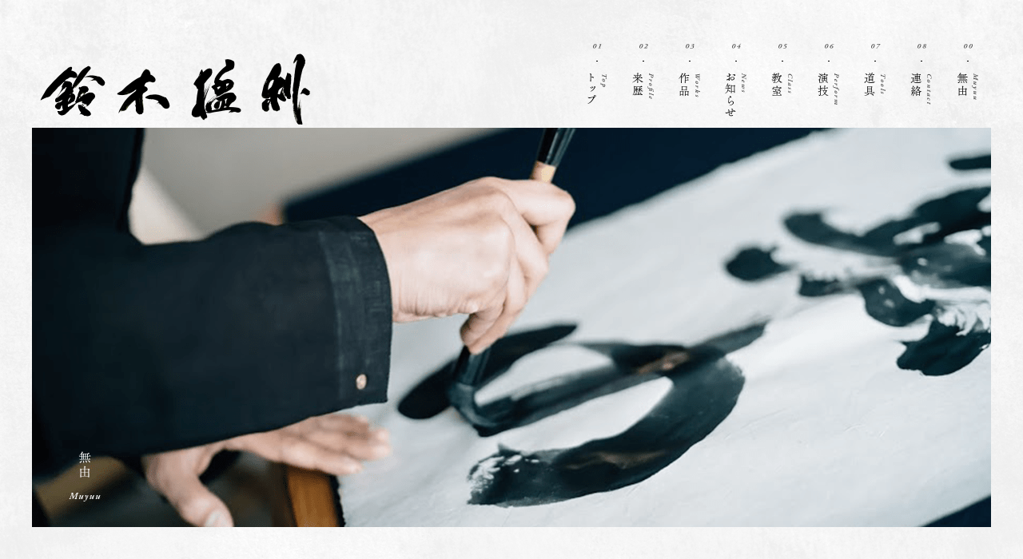

--- FILE ---
content_type: text/html; charset=UTF-8
request_url: https://www.mohri-s.com/muyuu/1062/
body_size: 18320
content:
<!DOCTYPE html>
<html lang="ja">
<head>
<!-- Global Site Tag (gtag.js) - Google Analytics -->
<script async src="https://www.googletagmanager.com/gtag/js?id=UA-25709543-1"></script>
<script>
  window.dataLayer = window.dataLayer || [];
  function gtag(){dataLayer.push(arguments)};
  gtag('js', new Date());

  gtag('config', 'UA-25709543-1');
</script>

<meta charset="UTF-8" />
<meta http-equiv="X-UA-Compatible" content="IE=edge" />
<meta name="viewport" content="width=device-width, initial-scale=1.0">
<meta name="description" content="書家・書道家 鈴木猛利 -Suzuki Mohri- の公式のサイト。東京 神楽坂でアトリエ兼稽古場「白日居」主宰。作品、書道教室、書道パフォーマンスなどのご紹介もしています。「心正則筆正（心正しければ、すなわち、筆正し）」を心得、書道活動。" />
<meta name="keywords" content="鈴木猛利,書家,書道家,書道,習字,書道パフォーマンス,書道教室,神楽坂,東京" />
<title>書家・書道｜鈴木猛利</title>

<!-- OpenGraph -->
<meta property="og:title" content="書家・書道｜鈴木猛利">
<meta property="og:description" content="書家・書道家 鈴木猛利 -Suzuki Mohri- の公式のサイト。東京 神楽坂でアトリエ兼稽古場「白日居」主宰。作品、書道教室、書道パフォーマンスなどのご紹介もしています。「心正則筆正（心正しければ、すなわち、筆正し）」を心得、書道活動。">
<meta property="og:site_name" content="書家・書道｜鈴木猛利">
<meta property="og:image" content="https://www.mohri-s.com/wp-content/themes/mohri_ver5/common/img/ogp.png">
<meta property="og:url" content="https://www.mohri-s.com">
<meta property="og:type" content="website">
<meta property="og:locale" content="ja_JP">

<meta name="format-detection" content="telephone=no">
<link rel="shortcut icon" href="https://www.mohri-s.com/wp-content/themes/mohri_ver5/favicon.ico">

<link rel='dns-prefetch' href='//s.w.org' />
<link rel='stylesheet' id='sytle.css-css'  href='https://www.mohri-s.com/wp-content/themes/mohri_ver5/common/css/style.css?202302&#038;ver=5.2.21' type='text/css' media='all' />
<script type='text/javascript' src='https://www.mohri-s.com/wp-content/themes/mohri_ver5/common/src/init.js?ver=1.0.0'></script>
<link rel='https://api.w.org/' href='https://www.mohri-s.com/wp-json/' />
<link rel='prev' title='無由 木版はがき『圓滿』の販売について' href='https://www.mohri-s.com/muyuu/624/' />
<link rel='next' title='無由書道教室　神楽坂青空フェスタにて' href='https://www.mohri-s.com/muyuu/1078/' />
<link rel="canonical" href="https://www.mohri-s.com/muyuu/1062/" />
<link rel='shortlink' href='https://www.mohri-s.com/?p=1062' />
<link rel="alternate" type="application/json+oembed" href="https://www.mohri-s.com/wp-json/oembed/1.0/embed?url=https%3A%2F%2Fwww.mohri-s.com%2Fmuyuu%2F1062%2F" />
<link rel="alternate" type="text/xml+oembed" href="https://www.mohri-s.com/wp-json/oembed/1.0/embed?url=https%3A%2F%2Fwww.mohri-s.com%2Fmuyuu%2F1062%2F&#038;format=xml" />
</head>

<body class="muyuu-template-default single single-muyuu postid-1062">

<!--preload-->
<div id="loader-bg">
    <div id="loader">

      <div class="square">
        <div class="square-part square-gray"></div>
        <div class="square-part square-red"></div>
        <div class="square-blend"></div>
      </div>

    </div>
</div>
<!--END./preload-->

<div id="all">
  <header id="header">
      <div class="header_inner">
        <div class="top-logo">
          <h1><a href="https://www.mohri-s.com/"><img src="https://www.mohri-s.com/wp-content/themes/mohri_ver5/common/img/daiji.png" alt="書家・書道｜鈴木猛利"></a></h1>
        </div>
        <nav id="gnv__hld">
          <ul class="clearfix">
            <li><a href="https://www.mohri-s.com/"><img src="https://www.mohri-s.com/wp-content/themes/mohri_ver5/common/img/gnv/01.png" alt="トップページ"></a></li>
            <li><a href="https://www.mohri-s.com/profile/"><img src="https://www.mohri-s.com/wp-content/themes/mohri_ver5/common/img/gnv/02.png" alt="来歴"></a></li>
            <li><a href="https://www.mohri-s.com/works/"><img src="https://www.mohri-s.com/wp-content/themes/mohri_ver5/common/img/gnv/03.png" alt="作品"></a></li>
            <li><a href="https://www.mohri-s.com/news/"><img src="https://www.mohri-s.com/wp-content/themes/mohri_ver5/common/img/gnv/04.png" alt="お知らせ"></a></li>
            <li><a href="https://www.mohri-s.com/class/"><img src="https://www.mohri-s.com/wp-content/themes/mohri_ver5/common/img/gnv/05.png" alt="教室"></a></li>
            <li><a href="https://www.mohri-s.com/performance/"><img src="https://www.mohri-s.com/wp-content/themes/mohri_ver5/common/img/gnv/06.png" alt="演技"></a></li>
            <li><a href="https://www.mohri-s.com/tools/"><img src="https://www.mohri-s.com/wp-content/themes/mohri_ver5/common/img/gnv/07.png" alt="道具"></a></li>
            <li><a href="https://www.mohri-s.com/contact/"><img src="https://www.mohri-s.com/wp-content/themes/mohri_ver5/common/img/gnv/08.png" alt="連絡"></a></li>
            <li><a href="https://www.mohri-s.com/muyuu/"><img src="https://www.mohri-s.com/wp-content/themes/mohri_ver5/common/img/gnv/00.png" alt="無由"></a></li>
          </ul>
        </nav>
      </div>
  </header>

  <!--sidenv-->
  <div class="button_container" id="toggle"> <span class="top"></span> <span class="middle"></span> <span class="bottom"></span> </div>
  <div class="overlay" id="overlay">
    <div class="alighn-middle">
      <nav class="overlay-menu">
        <ul class="clearfix">
          <li><a href="https://www.mohri-s.com/"><span>トップページ</span><small>TOP</small></a></li>
          <li><a href="https://www.mohri-s.com/profile/"><span>来歴</span><small>PROFILE</small></a></li>
          <li><a href="https://www.mohri-s.com/works/"><span>作品</span><small>WORKS</small></a></li>
          <li><a href="https://www.mohri-s.com/news/"><span>お知らせ</span><small>NEWS</small></a></li>
          <li><a href="https://www.mohri-s.com/class/"><span>教室</span><small>CLASS</small></a></li>
          <li><a href="https://www.mohri-s.com/performance/"><span>演技</span><small>PERFORMANCE</small></a></li>
          <li><a href="https://www.mohri-s.com/tools/"><span>道具</span><small>TOOL</small></a></li>
          <li><a href="https://www.mohri-s.com/muyuu/"><span>無由</span><small>MUYUU</small></a></li>
          <li><a href="https://www.mohri-s.com/contact/"><span>連絡</span><small>CONTACT</small></a></li>
        </ul>
      </nav>
      <aside id="side-nv-social">
        <ul class="clearfix">
          <li class="link-facebook"><a href="https://www.facebook.com/3frogs" target="_blank">Facebook</a></li>
          <li class="link-insta"><a href="https://www.instagram.com/suzukimohri_sillage/" target="_blank">Instagram</a></li>
        </ul>
      </aside>
    </div>
  </div>
  <!--/sidenv--><div class="hero-second hero-muyuu-single">
  <div class="page-maintitle"><strong><img src="https://www.mohri-s.com/wp-content/themes/mohri_ver5/img/muyuu/page-title.png" alt="書家・書道｜鈴木猛利 無由お知らせ"></strong>
</div>
</div><!--/ .hero-second -->

<article class="page PG-news">
  <div class="page-body">
<!--
===========================================================
Contnets
===========================================================
-->
<section id="news-body">
<div class="inner">
  <div class="row">

    <div class="col-main">
      <div class="article-head">
        <p class="category"><span></span></p>
        <span class="date">投稿日:<time>2023.02.17</time></span>
        <h2>【トルコへ送金】と【無由 木版はがき販売】</h2>
      </div>
      <div class="article-body">
        <p>【無由の活動ご報告】 トルコへ送金<br />
【無由 木版はがき】販売について</p>
<p><img src="https://www.mohri-s.com/wp-content/uploads/2023/02/A8C80F54-16C1-476C-8F61-07C17D1F7F90-1.jpg" alt="" width="850" height="1134" class="alignnone size-full wp-image-1070 sp-fit" srcset="https://www.mohri-s.com/wp-content/uploads/2023/02/A8C80F54-16C1-476C-8F61-07C17D1F7F90-1.jpg 850w, https://www.mohri-s.com/wp-content/uploads/2023/02/A8C80F54-16C1-476C-8F61-07C17D1F7F90-1-720x961.jpg 720w, https://www.mohri-s.com/wp-content/uploads/2023/02/A8C80F54-16C1-476C-8F61-07C17D1F7F90-1-768x1025.jpg 768w" sizes="(max-width: 850px) 100vw, 850px" /></p>
<div class="mgblank">&nbsp;</div>
<p>Japonya&#8217;dan Türkiye&#8217;deki herkesi düşünüyorum.</p>
<div class="mgblank">&nbsp;</div>
<p>日本からトルコの皆様を想っています。</p>
<div class="mgblank">&nbsp;</div>
<p><img src="https://www.mohri-s.com/wp-content/uploads/2023/02/8A332459-010C-4F93-B4F0-38D957DDFDAB.jpg" alt="" width="1012" height="1012" class="alignnone size-full wp-image-1065 sp-fit" srcset="https://www.mohri-s.com/wp-content/uploads/2023/02/8A332459-010C-4F93-B4F0-38D957DDFDAB.jpg 1012w, https://www.mohri-s.com/wp-content/uploads/2023/02/8A332459-010C-4F93-B4F0-38D957DDFDAB-150x150.jpg 150w, https://www.mohri-s.com/wp-content/uploads/2023/02/8A332459-010C-4F93-B4F0-38D957DDFDAB-720x720.jpg 720w, https://www.mohri-s.com/wp-content/uploads/2023/02/8A332459-010C-4F93-B4F0-38D957DDFDAB-768x768.jpg 768w" sizes="(max-width: 1012px) 100vw, 1012px" /></p>
<p><img src="https://www.mohri-s.com/wp-content/uploads/2023/02/8831F52F-59E8-483D-AD10-98E0997C1D99.jpg" alt="" width="720" height="720" class="alignnone size-full wp-image-1066 sp-fit" srcset="https://www.mohri-s.com/wp-content/uploads/2023/02/8831F52F-59E8-483D-AD10-98E0997C1D99.jpg 720w, https://www.mohri-s.com/wp-content/uploads/2023/02/8831F52F-59E8-483D-AD10-98E0997C1D99-150x150.jpg 150w" sizes="(max-width: 720px) 100vw, 720px" /></p>
<div class="mgblank">&nbsp;</div>
<p>私、鈴木は、ご縁あって、<br />
2016年にトルコ・日本財団文化センター主催イベントに参加、<br />
2017年にトルコ（5都市）、<br />
土日基金文化センター（The Turkish-Japanese Foundation Culture Center）<br />
主催トルコ全国国際交流イベントに参加させていただきました。</p>
<p>国は美しく、トルコの方々も大らかなで優しい人たちばかりです。<br />
お茶の文化も盛んで、訪問先ではまずお茶。美味しいお茶とお菓子をたくさん用意してくださいました。</p>
<div class="mgblank">&nbsp;</div>
<p><img src="https://www.mohri-s.com/wp-content/uploads/2023/02/02D76B17-B2E3-4E48-97F8-6B2C75470E7C-1.jpg" alt="" width="850" height="1134" class="alignnone size-full wp-image-1071 sp-fit" srcset="https://www.mohri-s.com/wp-content/uploads/2023/02/02D76B17-B2E3-4E48-97F8-6B2C75470E7C-1.jpg 850w, https://www.mohri-s.com/wp-content/uploads/2023/02/02D76B17-B2E3-4E48-97F8-6B2C75470E7C-1-720x961.jpg 720w, https://www.mohri-s.com/wp-content/uploads/2023/02/02D76B17-B2E3-4E48-97F8-6B2C75470E7C-1-768x1025.jpg 768w" sizes="(max-width: 850px) 100vw, 850px" /></p>
<div class="mgblank">&nbsp;</div>
<p>地震による被害の大きさをテレビで拝見すると、心が痛みます。<br />
一人でも多くの人が助かりますように。<br />
一人でも多くの人に安らかな日常が戻りますように。</p>
<p>今まで、無由の活動にご賛同いただいた皆様から集まったお金を<br />
TURKISH EMBASSY 駐日トルコ大使館に送金いたしましたことをご報告いたします。</p>
<div class="mgblank">&nbsp;</div>
<p>【今までの無由で集まっていたお金】</p>
<p>■ 2021年9月、鈴木猛利書展<br />
「シヤージュの月」にて販売いたしました、<br />
無由 木版はがき『圓滿』<br />
36枚の売上33,120円が集まりました。<br />
<a href="https://www.mohri-s.com/muyuu/624/">https://www.mohri-s.com/muyuu/624/</a></p>
<p>■ 翠祥堂（すいしょうどう）さん<br />
https://suisyodo.weebly.com<br />
書道本の寄付をありがとうございました。<br />
白日居書道教室内で本を分け、<br />
無由募金10,404円、が集まりました。</p>
<p>■ 高等学校書道科教員の井上誠先生、<br />
書道具の寄附をありがとうございました。<br />
白日居書道教室内で書道具を分け、<br />
無由募金31,300円、が集まりました。</p>
<div class="mgblank">&nbsp;</div>
<p>2023年2月17日、合計74,824円を<br />
TURKISH EMBASSY 駐日トルコ大使館に<br />
皆様のお気持ちを代表して、送金いたしました。</p>
<div class="mgblank">&nbsp;</div>
<p><img src="https://www.mohri-s.com/wp-content/uploads/2023/02/56e7cbf9b63d5efc185cff11a098165b.png" alt="" width="898" height="1236" class="alignnone size-full wp-image-1063 sp-fit" srcset="https://www.mohri-s.com/wp-content/uploads/2023/02/56e7cbf9b63d5efc185cff11a098165b.png 898w, https://www.mohri-s.com/wp-content/uploads/2023/02/56e7cbf9b63d5efc185cff11a098165b-720x991.png 720w, https://www.mohri-s.com/wp-content/uploads/2023/02/56e7cbf9b63d5efc185cff11a098165b-768x1057.png 768w" sizes="(max-width: 898px) 100vw, 898px" /></p>
<div class="mgblank">&nbsp;</div>
<p>多くの方のあたたかいご賛同とご協力、<br />
本当にありがとうございます。</p>
<div class="mgblank">&nbsp;</div>
<p>■募金送金先<br />
TURKISH EMBASSY 駐日トルコ大使館<br />
<a href="http://www.embassyin.jp/turkey/">http://www.embassyin.jp/turkey/</a></p>
<p>&#8212;&#8212;&#8212;&#8212;&#8212;&#8212;&#8212;&#8212;&#8212;&#8212;&#8212;&#8212;&#8212;</p>
<div class="m-s">2023年2月6日<br />
トルコへ、さらなる送金のための<br />
【無由 木版はがき】販売いたします。</div>
<div class="mgblank">&nbsp;</div>
<p><img src="https://www.mohri-s.com/wp-content/uploads/2023/02/7FEE2B8B-4FF6-401F-94B4-84FF7B069376.jpg" alt="" width="1701" height="1701" class="alignnone size-full wp-image-1072 sp-fit" srcset="https://www.mohri-s.com/wp-content/uploads/2023/02/7FEE2B8B-4FF6-401F-94B4-84FF7B069376.jpg 1701w, https://www.mohri-s.com/wp-content/uploads/2023/02/7FEE2B8B-4FF6-401F-94B4-84FF7B069376-150x150.jpg 150w, https://www.mohri-s.com/wp-content/uploads/2023/02/7FEE2B8B-4FF6-401F-94B4-84FF7B069376-720x720.jpg 720w, https://www.mohri-s.com/wp-content/uploads/2023/02/7FEE2B8B-4FF6-401F-94B4-84FF7B069376-768x768.jpg 768w, https://www.mohri-s.com/wp-content/uploads/2023/02/7FEE2B8B-4FF6-401F-94B4-84FF7B069376-1200x1200.jpg 1200w" sizes="(max-width: 1701px) 100vw, 1701px" /></p>
<div class="mgblank">&nbsp;</div>
<p>【無由 木版はがき】販売ページ<br />
<a href="https://www.mohri-s.com/muyuu" rel="noopener noreferrer" target="_blank">https://www.mohri-s.com/muyuu</a></p>
<p>◉お申込締切、3月5日（日）<br />
はがきをご希望の方は、上記問い合わせフォームより必要事項をご入力し送信ください。<br />
送信いただいた後、メールアドレスに確認メールが自動送信されます。<br />
はがきを郵送いたしますので、同封の振込用紙または振込先にお振込をお願いいたします。</p>
<p>◉一枚 1,000円（送料込）<br />
複数枚ご購入可能です。</p>
<p>◉はがきのお届けは3月20日（月）頃となります。</p>
<p>◉はがきの文字と内容は、トルコの皆さんに寄り添ったものを、と考えています。<br />
「無由」の文字をご希望の場合は、備考欄に申し付けください。</p>
<p>集まったお金は、3月下旬に送金予定です。<br />
どうぞよろしくお願いいたします。</p>
<p>鈴木猛利</p>
<div class="mgblank">&nbsp;</div>
<p>お問い合わせは<br />
09091560384<br />
m-suzuki@keicoba.com<br />
鈴木猛利宛<br />
まで、お願いいたします。</p>
      </div>
    </div>
    <!-- /col-main -->

    <!-- left-nv -->
    <div class="col-side">
      <h3>直近の記事</h3>
      <aside>
        <ul>
          <li><a href="https://www.mohri-s.com/muyuu/1331/">「無由（むゆう）」の日本酒</a></li>
          <li><a href="https://www.mohri-s.com/muyuu/1078/">無由書道教室　神楽坂青空フェスタにて</a></li>
          <li><a href="https://www.mohri-s.com/muyuu/1062/">【トルコへ送金】と【無由 木版はがき販売】</a></li>
          <li><a href="https://www.mohri-s.com/muyuu/624/">無由 木版はがき『圓滿』の販売について</a></li>
          <li><a href="https://www.mohri-s.com/muyuu/511/">【無由の活動ご報告】 2020.09.25 熊本県へ送金</a></li>
        </ul>
      </aside>
    </div>
    <!-- /left-nv -->

  </div>

</div>
</section>
<!--
===========================================================
/Contnets
===========================================================
-->
    </div>
    <!--/ .page --> 
  </article>
  <!--/ .page-body -->

  <nav id="pagetop"> <a class="scroll" href="#all">頁上へ</a> </nav>
  <footer id="footer">
    <div class="inner">
      <div class="footer__logo"><img src="https://www.mohri-s.com/wp-content/themes/mohri_ver5/common/img/foot-daiji.png" alt="書家・書道｜鈴木猛利"></div>
      <div class="footer__address"><strong>白日居</strong>
        鈴木猛利事務局<br>
        [TEL] 090-9156-0384</div>
      <ul class="footer__icon clearfix">
        <li><a class="foot-icon-sendmail" href="mailto:info@sillage.jp">鈴木猛利事務局にメール</a></li>
        <li><a class="foot-icon-facebook" href="https://www.facebook.com/3frogs" target="_blank">鈴木猛利のフェイスブック</a></li>
        <li><a class="foot-icon-instagram" href="https://www.instagram.com/suzukimohri_sillage/" target="_blank">鈴木猛利のインスタグラム</a></li>
      </ul>
      <address>
      <p id="copyright">書家・書道｜鈴木猛利&nbsp;&copy; ALL RIGHTS RESERVED.</p>
      </address>
    </div>
  </footer>
</div>
<!--/ #all -->

<script type='text/javascript' src='https://www.mohri-s.com/wp-content/themes/mohri_ver5/common/src/asset.js?ver=1.0.0'></script>
<script type='text/javascript' src='https://www.mohri-s.com/wp-includes/js/wp-embed.min.js?ver=5.2.21'></script>
</body>
</html>

--- FILE ---
content_type: text/css
request_url: https://www.mohri-s.com/wp-content/themes/mohri_ver5/common/css/style.css?202302&ver=5.2.21
body_size: 54168
content:
html,body,div,span,object,iframe,h1,h2,h3,h4,h5,h6,p,blockquote,pre,abbr,address,cite,code,del,dfn,em,img,ins,kbd,q,samp,small,strong,sub,sup,var,b,i,dl,dt,dd,ol,ul,li,fieldset,form,label,legend,table,caption,tbody,tfoot,thead,tr,th,td,article,aside,canvas,details,figcaption,figure,footer,header,hgroup,menu,nav,section,summary,time,mark,audio,video{margin:0;padding:0;border:0;outline:0;vertical-align:baseline;background:rgba(0,0,0,0);font-style:normal}article,aside,details,figcaption,figure,footer,header,hgroup,menu,nav,section{display:block}blockquote,q{quotes:none}blockquote:before,blockquote:after,q:before,q:after{content:"";content:none}a{margin:0;padding:0;font-size:100%;vertical-align:baseline;background:rgba(0,0,0,0)}table{border-collapse:collapse;border-spacing:0;table-layout:fixed}input,select{vertical-align:middle}button,textarea,select{-webkit-appearance:none;-moz-appearance:none;appearance:none}html{height:auto;overflow-y:scroll;-webkit-text-size-adjust:100%;font-size:14px}img{vertical-align:middle;height:auto;width:auto}ul{list-style-position:outside;list-style-type:none}ol{list-style-position:inside}h1,h2,h3,h4,h5,h6,p{font-size:1rem;font-weight:300}*:active,*:focus{outline:none}*,*:before,*:after{box-sizing:border-box}.clearfix:after{display:block;clear:both;visibility:hidden;height:0;font-size:0;content:"."}.clearfix{min-height:1px;clear:both}* html .clearfix{height:1px}html{font-size:62.5%}body{font-family:"Martel","游明朝","Yu Mincho","YuMincho","ヒラギノ明朝 ProN W3","Hiragino Mincho ProN","HG明朝E","ＭＳ Ｐ明朝","ＭＳ 明朝",serif;font-style:normal;font-size:1rem;letter-spacing:.15em;line-height:1.8;text-align:left;color:#000;word-wrap:break-word;word-break:break-all;-webkit-text-size-adjust:100%;-webkit-font-smoothing:antialiased}@media screen and (max-width: 768px){body{font-size:13px;font-size:1.3rem}}.typo-en{font-family:"Dosis",cursive}.col-l{float:left}.col-r{float:right}@media screen and (max-width: 768px){.col-l,.col-r{float:none}}.inner{width:1024px;margin-right:auto;margin-left:auto}@media screen and (max-width: 768px){.inner{width:100%;padding-left:20px;padding-right:20px}}#all{visibility:hidden;position:relative;width:100%;overflow:hidden}#all .page .page-header{width:100%;overflow:hidden}@media screen and (max-width: 768px){#all .page .page-body{margin:34px 0 0 0}}.col-main{float:left;width:720px}@media screen and (max-width: 768px){.col-main{float:none;width:auto}}.col-side{float:right;width:220px}@media screen and (max-width: 768px){.col-side{float:none;width:auto;margin-top:30px;padding-top:30px;border-top:1px solid #000}}.row{*zoom:1}.row:after{content:"";display:table;clear:both}.row .col-2{width:428px}.row .col-2:nth-child(n+3){margin-top:40px}.row .col-w-2-1{width:488px;height:auto}.row .col-w-3-1{width:310px}.row .col-w-3-1.col-l{margin:0 0 0 47px}.row .col-w-3-1:first-child{margin:0}.row .col-w-4-1{width:238px;margin-left:24px}.row .col-w-4-1:nth-child(4n-3){margin-left:0}.row .col-w-4-1:nth-child(n+5){margin-top:30px}@media screen and (max-width: 768px){.row .col-2{width:auto;margin:24px 0 0 0}.row .col-2:first-child{margin:0 0 0 0}.row .col-2:nth-child(n+3){margin-top:24px}.row .col-2.col-l,.row .col-2 .row .col-2.col-r{float:none}.row .col-w-2-1{width:auto}.row .col-w-2-1.col-l,.row .col-w-2-1.col-r{float:none}.row .col-w-3-1{width:auto}.row .col-w-3-1.col-l{float:none;margin:24px 0 0 0}.row .col-w-3-1.col-l:first-child{margin:0 0 0 0}.row .col-w-4-1{width:48%;margin-left:4%}.row .col-w-4-1:nth-child(4n-3){margin-left:4%}.row .col-w-4-1:nth-child(2n-1){margin-left:0}.row .col-w-4-1:nth-child(n+5){margin-top:12px}.row .col-w-4-1:nth-child(n+3){margin-top:12px}.row .col-w-4-1.col-l{float:left}}html{height:100%;overflow-x:hidden}body{width:100%;min-width:1200px;position:relative;overflow-x:hidden;background:url(../img/bg-white.png)}@media screen and (max-width: 768px){body{min-width:0}}body *::-moz-selection{background:rgba(102,41,40,.8)}body *::selection{background:rgba(102,41,40,.8)}body *::-moz-selection{background:rgba(102,41,40,.8)}a{color:#000;text-decoration:none;transition:all,.5s}a:hover{color:#666}a img{transition:.2s;display:inline-block;-webkit-backface-visibility:hidden;backface-visibility:hidden;background-color:rgba(255,255,255,.001)}#loader-bg{display:none;position:fixed;width:100%;height:100%;top:0px;left:0px;background:#fff;z-index:10000}#loader{display:none;position:fixed;top:50%;left:50%;width:60px;height:60px;margin-top:-30px;margin-left:-30px;text-align:center;z-index:100001}.square{margin:0 auto;margin-top:50px;margin-bottom:50px;width:12px;height:12px;-webkit-transform:rotate(-45deg);transform:rotate(-45deg)}@-webkit-keyframes part-anim{0%{-webkit-transform:translate3d(-6px, -6px, 0);transform:translate3d(-6px, -6px, 0)}100%{-webkit-transform:translate3d(6px, 6px, 0);transform:translate3d(6px, 6px, 0)}}@keyframes part-anim{0%{-webkit-transform:translate3d(-6px, -6px, 0);transform:translate3d(-6px, -6px, 0)}100%{-webkit-transform:translate3d(6px, 6px, 0);transform:translate3d(6px, 6px, 0)}}.square-part{position:absolute;width:12px;height:12px;z-index:1;-webkit-animation:part-anim .8s cubic-bezier(0.445, 0.05, 0.55, 0.95) infinite alternate;animation:part-anim .8s cubic-bezier(0.445, 0.05, 0.55, 0.95) infinite alternate}.square-gray{background:#4d4d4d;right:0;bottom:0;animation-direction:alternate-reverse}.square-red{background:#ccc;left:0;top:0}@-webkit-keyframes blend-anim{0%{-webkit-transform:scale(0.01, 0.01) rotateY(0);transform:scale(0.01, 0.01) rotateY(0);-webkit-animation-timing-function:cubic-bezier(0.47, 0, 0.745, 0.715);animation-timing-function:cubic-bezier(0.47, 0, 0.745, 0.715)}50%{-webkit-transform:scale(1, 1) rotateY(0);transform:scale(1, 1) rotateY(0);-webkit-animation-timing-function:cubic-bezier(0.39, 0.575, 0.565, 1);animation-timing-function:cubic-bezier(0.39, 0.575, 0.565, 1)}100%{-webkit-transform:scale(0.01, 0.01) rotateY(0);transform:scale(0.01, 0.01) rotateY(0)}}@keyframes blend-anim{0%{-webkit-transform:scale(0.01, 0.01) rotateY(0);transform:scale(0.01, 0.01) rotateY(0);-webkit-animation-timing-function:cubic-bezier(0.47, 0, 0.745, 0.715);animation-timing-function:cubic-bezier(0.47, 0, 0.745, 0.715)}50%{-webkit-transform:scale(1, 1) rotateY(0);transform:scale(1, 1) rotateY(0);-webkit-animation-timing-function:cubic-bezier(0.39, 0.575, 0.565, 1);animation-timing-function:cubic-bezier(0.39, 0.575, 0.565, 1)}100%{-webkit-transform:scale(0.01, 0.01) rotateY(0);transform:scale(0.01, 0.01) rotateY(0)}}.square-blend{background:#000;position:absolute;top:0;left:0;bottom:0;right:0;z-index:2;-webkit-animation:blend-anim .8s ease-in infinite;animation:blend-anim .8s ease-in infinite}#header{position:fixed;top:0;left:0;width:100%;height:160px;z-index:101;background:url(../img/bg-white.png) repeat}#header .header_inner{width:1200px;height:160px;position:relative;left:50%;padding:0;margin-left:-600px}@media screen and (max-width: 768px){#header{position:static;height:44px}#header .header_inner{width:auto;height:30px;margin:0;position:static;left:0}#header .header_inner nav#gnv__hld{display:none}}.top-logo{position:absolute;bottom:4px;left:10px;width:340px;height:auto;z-index:102}@media screen and (max-width: 768px){.top-logo{display:none}}.top-logo img{width:100%;height:auto;transition:all,.5s}nav#gnv__hld{position:absolute;top:40px;right:0}nav#gnv__hld ul{width:522px;height:110px}nav#gnv__hld ul li{float:left;width:28px;margin:0 15px}nav#gnv__hld ul li a{display:inline-block;-webkit-transform:translateZ(0);transform:translateZ(0);box-shadow:0 0 1px rgba(0,0,0,0);-webkit-backface-visibility:hidden;backface-visibility:hidden;-webkit-font-smoothing:antialiased;-moz-osx-font-smoothing:grayscale;transition-property:-webkit-transform;transition-property:transform;transition-property:transform, -webkit-transform;transition-duration:.3s;transition-timing-function:ease-out}nav#gnv__hld ul li a:hover,nav#gnv__hld ul li a:focus,nav#gnv__hld ul li a:active{-webkit-transform:translateY(-8px);transform:translateY(-8px);opacity:.7}nav#gnv__hld ul li a img{width:28px;height:110px}.button_container,.overlay{display:none}@media screen and (max-width: 768px){.button_container,.overlay{display:block}.button_container{position:fixed;top:16px;right:12px;height:11px;width:24px;cursor:pointer;z-index:99999}.button_container.active .top{-webkit-transform:translate(0px, 5px) rotate(45deg);transform:translate(0px, 5px) rotate(45deg);background:#fff}.button_container.active .middle{opacity:0;background:#fff}.button_container.active .bottom{-webkit-transform:translate(0px, -5px) rotate(-45deg);transform:translate(0px, -5px) rotate(-45deg);background:#fff}.button_container span{background:#4d4d4d;border:none;height:1px;width:100%;position:absolute;top:0;left:0;transition:all,.35s ease;border-radius:1px;cursor:pointer}.button_container span:nth-of-type(2){top:5px}.button_container span:nth-of-type(3){top:10px}.overlay{position:fixed;background:rgba(0,0,0,.9);top:0;left:0;width:100%;height:0%;opacity:0;visibility:hidden;transition:opacity .35s,visibility .35s,height .35s;overflow:hidden;z-index:99998}.alighn-middle{width:80%;height:400px;margin:-200px auto auto;display:block;position:absolute;top:50%;left:0;right:0}.overlay.open{opacity:.9;visibility:visible;height:100%}.overlay.open .overlay-menu li{-webkit-animation:fadeInRight .5s ease forwards;animation:fadeInRight .5s ease forwards;float:left;width:50%;height:60px;text-align:center}@-webkit-keyframes fadeInRight{0%{opacity:0;left:20%}100%{opacity:1;left:0}}@keyframes fadeInRight{0%{opacity:0;left:20%}100%{opacity:1;left:0}}.overlay.open li:nth-of-type(1){-webkit-animation-delay:0.35s;animation-delay:0.35s}.overlay.open li:nth-of-type(2){-webkit-animation-delay:0.4s;animation-delay:0.4s}.overlay.open li:nth-of-type(3){-webkit-animation-delay:0.45s;animation-delay:0.45s}.overlay.open li:nth-of-type(4){-webkit-animation-delay:0.5s;animation-delay:0.5s}.overlay.open li:nth-of-type(5){-webkit-animation-delay:0.55s;animation-delay:0.55s}.overlay.open li:nth-of-type(6){-webkit-animation-delay:0.6s;animation-delay:0.6s}.overlay.open li:nth-of-type(7){-webkit-animation-delay:0.65s;animation-delay:0.65s}.overlay.open li:nth-of-type(8){-webkit-animation-delay:0.7s;animation-delay:0.7s}.overlay.open li:nth-of-type(9){-webkit-animation-delay:0.75s;animation-delay:0.75s}.overlay .overlay-menu>ul{list-style:none;padding:0;margin:0 auto;display:inline-block;position:relative;height:100%}.overlay .overlay-menu>ul>li{display:block;min-height:60px;position:relative;opacity:0;margin:10px auto}.overlay .overlay-menu>ul>li a{font-weight:700;font-size:15px;font-size:1.5rem;line-height:1;color:#fff;height:40px}.overlay .overlay-menu>ul>li a small{display:block;margin-top:8px;font-size:10px;font-size:1rem}#side-nv-social{margin:10px auto 0;width:100%;text-align:center}#side-nv-social ul li{margin:0 8px;display:inline-block;content:"";width:32px;height:32px;background-size:32px 32px;z-index:99997}#side-nv-social ul li a{text-indent:100%;white-space:nowrap;overflow:hidden;outline:none;font-size:0;display:block;width:32px;height:32px}#side-nv-social ul li.link-facebook{background-image:url(../img/icon/wave-facebook.svg)}#side-nv-social ul li.link-insta{background-image:url(../img/icon/wave-instagram.svg)}}#pagetop{margin:60px 0 0 0}#pagetop a{display:block;padding:48px 0 0 0;background:url("../img/icon/page-top.svg") no-repeat top center;background-size:40px 40px;margin:0 auto;text-align:center;font-size:12px;font-size:1.2rem;width:60px;line-height:1;letter-spacing:1px}@media screen and (max-width: 768px){#pagetop{margin:35px 0 0 0}#pagetop a{padding:32px 0 0 0;font-size:11px;font-size:1.1rem;letter-spacing:1px;background-size:24px 24px}}#footer{padding:60px 0;width:100%;background:url(../img/footer-bg.png) no-repeat center 10%;background-size:cover;margin:30px 0 0 0;text-align:center;color:#fff}#footer .footer__logo{margin-bottom:20px}#footer .footer__logo img{width:20%;height:auto}#footer .footer__address{font-size:12px;font-size:1.2rem;line-height:2}#footer .footer__address strong{font-weight:400;display:block;font-size:13px;font-size:1.3rem}#footer .footer__icon{width:135px;height:25px;margin:20px auto}#footer .footer__icon li{float:left;margin:0 10px;width:25px}#footer .footer__icon li a.foot-icon-sendmail{background:url(../img/icon/c-email.svg) no-repeat}#footer .footer__icon li a.foot-icon-facebook{background:url(../img/icon/c-facebook.svg) no-repeat}#footer .footer__icon li a.foot-icon-instagram{background:url(../img/icon/c-instagram.svg) no-repeat}#footer .footer__icon li a.foot-icon-sendmail,#footer .footer__icon li a.foot-icon-facebook,#footer .footer__icon li a.foot-icon-instagram{text-indent:100%;white-space:nowrap;overflow:hidden;outline:none;font-size:0;line-height:25px;background-size:25px 25px;display:block}#footer #copyright{font-size:11px;font-size:1.1rem;letter-spacing:1px;line-height:1}@media screen and (max-width: 768px){#footer{padding:25px 0;margin:16px 0 0 0}#footer #copyright{font-size:9px;font-size:.9rem}#footer .footer__logo{margin-bottom:10px}#footer .footer__logo img{width:50%;height:auto}}.btn{display:inline-block;padding:10px 30px;color:#000;border:1px solid #000;font-size:14px;font-size:1.4rem;font-weight:700;letter-spacing:1px;line-height:1;margin-top:20px}@media screen and (max-width: 768px){.btn{margin-top:12px;padding:4px 25px;font-size:11px;font-size:1.1rem}}a.btn{background:linear-gradient(left, rgba(0, 0, 0, 0) 50%, rgb(46, 204, 113) 50%);background-position:0 0;background-size:200% auto;transition:.3s}a.btn:hover{background-size:-100% 0;color:#fff}.btn__wide_1{background:#1e3232;display:block;width:100%;height:60px;margin:16px auto 0;padding:0;border:none;position:relative}.btn__wide_1 a{line-height:60px;display:block;text-align:center;font-size:16px;font-size:1.6rem;font-weight:700;color:#fff;text-shadow:0 1px #000}.btn__wide_1 a:after{content:" ";background:url(../img/icon/arrow-right.svg) no-repeat;position:absolute;width:16px;height:16px;display:inline-block;background-size:contain;top:50%;margin-top:-8px;right:20px}.btn__wide_1 a:hover{background:#4b5b5b}@media screen and (max-width: 768px){.btn__wide_1{height:40px;margin:16px auto 0}.btn__wide_1 a{line-height:40px;font-size:13px;font-size:1.3rem}.btn__wide_1 a:after{width:12px;height:12px;margin-top:-6px;right:14px}}.btn__class__hld ul{width:100%;height:60px;border-top:2px solid #000}.btn__class__hld ul li{background:#1e3232;float:left;display:block;width:50%;height:60px;margin:0;padding:0;border:none;position:relative}.btn__class__hld ul li:last-child{background:#344646}.btn__class__hld ul li a{line-height:60px;display:block;text-align:center;font-size:16px;font-size:1.6rem;font-weight:700;color:#fff;text-shadow:0 1px #000}.btn__class__hld ul li a:after{content:" ";background:url(../img/icon/arrow-right.svg) no-repeat;position:absolute;width:16px;height:16px;display:inline-block;background-size:contain;top:50%;margin-top:-8px;right:20px}.btn__class__hld ul li a:hover{background:#4b5b5b}.btn__class__hld ul li.btn_pdf a:after{background:url(../img/icon/pdf.svg) no-repeat}.btn__class__hld ul li:last-child a:hover{background:#616f6f}@media screen and (max-width: 768px){.btn__class__hld{margin-top:16px}.btn__class__hld ul{border-top:none;height:auto}.btn__class__hld ul li{float:none;width:100%;height:34px;margin-bottom:6px}.btn__class__hld ul li:last-child{margin-bottom:0}.btn__class__hld ul li a{line-height:34px;font-size:13px;font-size:1.3rem}}.Btn-ttl-under{width:1024px;height:26px;margin:20px auto;padding:0;border:none;position:relative;text-align:right}.Btn-ttl-under a{line-height:26px;display:inline-block;padding:0 30px 0 14px;text-align:center;font-size:11px;font-size:1.1rem;letter-spacing:1px;font-weight:400;color:#1e3232}.Btn-ttl-under a:after{content:" ";background:url(../img/icon/menu-lines.svg) no-repeat;position:absolute;width:10px;height:10px;display:inline-block;background-size:contain;top:50%;margin-top:-6px;right:12px}.Btn-ttl-under a:hover{background:#4b5b5b;color:#fff}@media screen and (max-width: 768px){.Btn-ttl-under{display:none}}.btn__muyuu{margin:16px auto 0;padding:0;border:none}.btn__muyuu a{background:#1e3232;display:inline-block;text-align:center;padding:4px 28px 4px 18px;font-size:12px;font-size:1.2rem;font-weight:400;color:#fff;text-shadow:0 1px #000;position:relative}.btn__muyuu a:after{content:"";display:block;position:absolute;top:50%;right:10px;background:url(../img/icon/arrow-right.svg) 50% 50% no-repeat;width:10px;height:10px;background-size:10px 10px;margin-top:-6px}.btn__muyuu a:hover{background:#4b5b5b}@media screen and (max-width: 768px){.btn__muyuu{margin:12px auto 0}.btn__muyuu a{padding:4px 28px 4px 18px;font-size:12px;font-size:1.2rem}.btn__muyuu a:after{right:8px;width:8px;height:8px;background-size:8px 8px;margin-top:-5px}}.btn__wide_muyuu{width:100%;margin-bottom:16px;border:none;position:relative}.btn__wide_muyuu a{display:block;background:#1e3232;padding:10px 0;text-align:center;font-size:13px;font-size:1.3rem;font-weight:700;color:#fff;text-shadow:0 1px #000}.btn__wide_muyuu a:after{content:"";background:url(../img/icon/arrow-right.svg) no-repeat;position:absolute;width:12px;height:12px;display:inline-block;background-size:contain;top:50%;margin-top:-6px;right:20px}.btn__wide_muyuu a:hover{background:#4b5b5b}@media screen and (max-width: 768px){.btn__wide_1{margin:16px auto 0}.btn__wide_1 a{line-height:40px;font-size:11px;font-size:1.1rem}.btn__wide_1 a:after{width:12px;height:12px;margin-top:-6px;right:14px}}.iframe-box{position:relative;padding-bottom:56.25%;padding-top:30px;height:0;overflow:hidden}.iframe-box iframe{position:absolute;top:0;left:0;width:100%;height:100%}.cal_wrapper{max-width:960px;margin:0% auto}.googlecal{position:relative;padding-bottom:100%;height:0}.googlecal iframe{position:absolute;top:0;left:0;width:100% !important;height:100% !important}@media only screen and (min-width: 768px){.cal_wrapper{margin:2.0833% auto}.googlecal{padding-bottom:75%}}.sp-fit{width:100%;height:auto}.sp-only{display:none}.pc-nobr{display:none}#hero-top{position:relative;width:100%;height:100%;padding:0 100px}#hero-top .db-table{display:table;width:100%;height:100%}#hero-top .db-table .db-table_inner{display:table-cell;vertical-align:middle}#hero-top .db-table .db-table_inner.inner_max{height:100%;padding:100px 0 20px 0}#hero-top .db-table .db-table_inner.inner_max .hero_vs{position:relative;margin:0 auto;width:100%;height:90%;text-align:center;background-image:url(../../img/index/hero.png);background-position:50% 55%;background-repeat:no-repeat;background-size:cover}.top-copy{position:absolute;bottom:40px;left:80px;text-align:left}.top-copy{width:100%;height:auto}.top-copy img{width:180px;height:240px}.top-credit{position:absolute;bottom:40px;right:60px}.top-credit p{font-size:11px;font-size:1.1rem;letter-spacing:2px;color:#fff}#top-greeting{margin-top:80px}#top-greeting .lead--box{background:#fff;padding:40px 60px 36px;margin-top:64px;text-align:center}#top-greeting .lead--box p{font-size:16px;font-size:1.6rem;line-height:2.4;letter-spacing:2px}#top-greeting .lead--box p rt{font-size:10px;font-size:1rem;color:#666}#top-greeting .lead--box:not(:first-child){margin-top:36px}#top-news,#top-blog{margin-top:80px}#top-news .col-w-4-1 a p,#top-blog .col-w-4-1 a p{font-size:13px;font-size:1.3rem;letter-spacing:.1em;margin-top:18px}#top-news .col-w-4-1 a p span,#top-blog .col-w-4-1 a p span{display:block;margin-bottom:8px}#top-news .col-w-4-1 a p span time,#top-blog .col-w-4-1 a p span time{font-size:11px;font-size:1.1rem;padding-top:4px;color:#4d4d4d;float:left}#top-news .col-w-4-1 a p span small,#top-blog .col-w-4-1 a p span small{font-size:10px;font-size:1rem;letter-spacing:1px;padding-top:4px;border-top:1px solid #ccc;float:right}#top-insta-online{margin-top:80px}#top-insta-online .inner{display:flex;flex-flow:row wrap}#top-insta{width:500px;background:url(../../img/index/bg_insta_2020.png) no-repeat top left;background-size:cover;height:324px;position:relative}#top-online{margin-left:24px;width:500px;background:url(../../img/index/bg_online_2020.png) no-repeat top left;background-size:cover;height:324px;position:relative}.Btn-insta{height:26px;width:120px;margin:0 0 0 -60px;padding:0;border:none;text-align:center;position:absolute;bottom:40px;left:50%}.Btn-insta a{line-height:26px;display:inline-block;padding:0 20px;text-align:center;font-size:12px;font-size:1.2rem;font-weight:400;color:#fff;background:rgba(255,255,255,.1);border:1px solid #fff;border-radius:6px}.Btn-insta a:hover{color:#fff;background:rgba(0,0,0,.5)}.hero-second{position:relative;width:1200px;height:500px;margin:160px auto 0;background-position:center top;background-size:cover;background-repeat:no-repeat}.hero-second.hero-profile{background:url(../../img/profile/hero.png)}.hero-second.hero-works{background:url(../../img/works/hero.png)}.hero-second.hero-works-detail{background:url(../../img/works/hero-detail.png)}.hero-second.hero-class{background:url(../../img/class/hero.png)}.hero-second.hero-performance{background:url(../../img/performance/hero.png)}.hero-second.hero-tools{background:url(../../img/tools/hero.png)}.hero-second.hero-contact{background:url(../../img/contact/hero.png)}.hero-second.hero-news{background:url(../../img/news/hero.png)}.hero-second.hero-404{background:url(../../img/404/hero.png)}.hero-second.hero-muyuu{background:url(../../img/muyuu/hero.png)}.hero-second.hero-muyuu-single{background:url(../../img/muyuu/hero-single.png)}.page-maintitle{position:absolute;left:20px;bottom:30px}.page-maintitle img{width:50%;height:50%}.credit{position:absolute;right:24px;bottom:12px;font-family:"Crimson Text",sans-serif;font-style:italic;font-size:10px;font-size:1rem;color:#fff}.PG-ttl-section{padding:0;font-size:28px;font-size:2.8rem;letter-spacing:5px;line-height:1;position:relative;text-align:center;font-weight:700;padding-left:5px}.PG-ttl-section small{display:block;margin-top:24px;font-size:11px;font-size:1.1rem;letter-spacing:2px;line-height:1;font-weight:400;font-style:italic;font-family:"Crimson Text",sans-serif}.PG-ttl-section:before{content:"";display:block;width:1px;height:80px;position:absolute;top:-0.3em;left:50%;background:#000}.PG-ttl-section:after{content:"";display:block;width:1px;height:80px;position:absolute;top:-0.3em;right:50%;background:#000}.PG-ttl-section rt{font-size:10px;font-size:1rem;color:#666}.PG-top .PG-ttl-section:before{margin-left:-5em}.PG-top .PG-ttl-section:after{margin-right:-5em}.PG-profile .PG-ttl-section:before{margin-left:-4em}.PG-profile .PG-ttl-section:after{margin-right:-4em}.PG-works .PG-ttl-section:before{margin-left:-5em}.PG-works .PG-ttl-section:after{margin-right:-5em}.PG-class .PG-ttl-section:before{margin-left:-7em}.PG-class .PG-ttl-section:after{margin-right:-7em}.PG-tools .PG-ttl-section:before{margin-left:-4em}.PG-tools .PG-ttl-section:after{margin-right:-4em}.PG-performance .PG-ttl-section:before{margin-left:-8em}.PG-performance .PG-ttl-section:after{margin-right:-8em}.PG-contact .PG-ttl-section:before{margin-left:-8em}.PG-contact .PG-ttl-section:after{margin-right:-8em}.PG-404 .PG-ttl-section:before{margin-left:-4em}.PG-404 .PG-ttl-section:after{margin-right:-4em}.PG-muyuu .PG-ttl-section:before{margin-left:-5em}.PG-muyuu .PG-ttl-section:after{margin-right:-5em}.ttl-section{padding:0;font-size:24px;font-size:2.4rem;letter-spacing:3px;line-height:1;text-align:center;font-weight:700;margin-bottom:36px}.ttl-section:before{margin:0 auto 40px;content:"";display:block;width:.5em;height:1px;background:#000;text-align:center}.ttl-section small{display:block;margin-top:24px;font-size:11px;font-size:1.1rem;letter-spacing:2px;line-height:1;font-weight:400;font-style:italic;font-family:"Crimson Text",sans-serif}.inner .lead{font-size:16px;font-size:1.6rem;line-height:2.4;letter-spacing:2px;background:#fff;padding:40px 60px 36px;margin-top:64px;position:relative;text-align:center}.col-2 p.ttl__class{text-align:center;font-size:16px;font-size:1.6rem;margin-top:16px}.col-2 p.txt__class{font-size:13px;font-size:1.3rem;margin-top:8px}.section-l__r{position:relative;padding:0 0 0 238px;margin:36px 0 0 0}.section-l__r:first-child{margin:0}.section-l__r .ttl-l__r{position:absolute;left:0;top:6px;padding:0 0 8px 0;border-bottom:2px solid #000;font-size:16px;font-size:1.6rem;letter-spacing:2px;line-height:1}.section-l__r p{font-size:14px;font-size:1.4rem;letter-spacing:2px;line-height:2.2;margin-bottom:12px}.section-l__r p:last-child{margin-bottom:0}.section-l__r .data-set{*zoom:1;font-size:14px;font-size:1.4rem;line-height:2;margin-bottom:6px}.section-l__r .data-set:after{content:"";display:table;clear:both}.section-l__r .data-set:last-child{margin-bottom:0}.section-l__r .data-set dt{float:left;width:206px}.section-l__r .data-set dd{margin:0 0 0 206px}.bg-white{background:#fff;padding:40px 60px}.iframe-box{position:relative;padding-bottom:56.25%;padding-top:30px;height:0;overflow:hidden}.iframe-box iframe{position:absolute;top:0;left:0;width:100%;height:100%}#profile-head{margin-top:80px}#profile-mohri{margin-top:80px}#profile-mohri p{font-size:15px;font-size:1.5rem;line-height:2.2;margin-top:10px}#profile-mohri p:first-child{margin-top:0}#profile-mohri p.txt__s{font-size:13px;font-size:1.3rem;line-height:1.8;margin-top:12px}#profile-mohri p.txt__s .mohri{display:block;float:left}#profile-mohri p.txt__s .photo{display:block;float:right;color:rgba(0,0,0,.5);letter-spacing:.1em;text-align:right;margin-top:2px;font-size:10px;font-size:1rem}#profile-mohri p a{display:inline-block;text-decoration:underline}#profile-mohri p a span{display:flex;align-items:flex-start}#profile-mohri p a span:after{display:block;content:"";background:url(../img/icon/blank.svg) no-repeat 50% 50%;width:10px;height:10px;background-size:10px 10px;margin-left:4px}#profile-syo{margin-top:80px}#profile-syo figure figcaption{margin-top:16px}#profile-syo figure figcaption p{text-align:right;color:rgba(0,0,0,.5);font-size:10px;font-size:1rem}#profile-syo .txt__prof{margin-top:20px}#profile-syo .txt__prof p{font-size:15px;font-size:1.5rem;line-height:2.2;margin-top:10px}#profile-syo .txt__prof p:first-child{margin-top:0}#profile-history,#profile-media{margin-top:80px}#profile-history p.cat,#profile-media p.cat{font-size:12px;font-size:1.2rem;letter-spacing:1px;margin-bottom:20px;border-top:1px dotted rgba(0,0,0,.1);border-bottom:1px dotted rgba(0,0,0,.1);background:rgba(0,0,0,.025);padding:6px 12px;text-align:left}#profile-history p.cat:nth-child(n+2),#profile-media p.cat:nth-child(n+2){margin-top:20px}#works-head{margin-top:80px}#works-body{margin-top:60px}.works-list{counter-reset:content}.works-list ul li{float:left;width:235px;margin-right:28px;margin-bottom:60px;position:relative;text-align:center}.works-list ul li:after{width:6px;height:6px;background-size:6px 6px;display:block;content:"";background:url(../img/icon/arrow-corner.svg) no-repeat;position:absolute;bottom:10px;right:10px}.works-list ul li:nth-child(4n){margin-right:0 !important}.works-list ul li a{overflow:hidden;display:block;color:#fff}.works-list ul li span.TTL-work{display:block;font-size:16px;font-size:1.6rem;font-weight:400;text-shadow:0 1px #000;position:absolute;bottom:12%;width:100%;letter-spacing:2px}.works-list ul li a>span.TTL-work:before{display:block;font-size:18px;font-size:1.8rem;letter-spacing:0;font-weight:400;text-shadow:0 1px #000;counter-increment:content;content:counter(content);position:absolute;width:100%;top:-3em}.works-list ul li a>span.TTL-work:after{display:block;content:" ";background:#fff;text-shadow:0 1px #000;width:8px;height:1px;position:absolute;top:-1.2rem;left:50%;margin-left:-4px}.works-list ul li time{display:block;font-size:10px;font-size:1rem;font-weight:400;text-shadow:0 1px #000;position:absolute;bottom:5%;width:100%;letter-spacing:2px}.works-list ul li img{width:235px;height:auto}.works-list ul li figcaption{position:absolute;top:0;left:0;z-index:2;width:100%;height:100%;padding:20% 16%;background:rgba(0,0,0,.4);transition:.5s;opacity:0;text-indent:100%;white-space:nowrap;overflow:hidden;outline:none;font-size:0}.works-list ul li figure:hover figcaption{opacity:1}.works-list ul li figure figcaption span{text-indent:100%;white-space:nowrap;overflow:hidden;outline:none;font-size:0}#works-detail{margin-top:96px}#works-detail .mv{margin-top:40px}#works-detail .desc{margin-top:40px}#works-detail .desc h3{font-size:22px;font-size:2.2rem;letter-spacing:2px}#works-detail .desc h3 small{display:inline-block;font-size:11px;font-size:1.1rem;letter-spacing:1px;margin-left:6px}#works-detail .desc .col-w-2-1>span{font-size:11px;font-size:1.1rem;letter-spacing:1px;display:block;margin-top:6px;color:#4d4d4d}#works-detail .desc .col-w-2-1 p{font-size:14px;font-size:1.4rem;line-height:2.4;letter-spacing:2px;margin-top:12px}#works-detail .desc .col-w-2-1 p:first-child{margin-top:0}#works-detail .thumbs{margin-top:40px}#works-detail .works-list{margin-top:60px}#news-body{margin-top:80px}#news-body .col-main .article-head p.category{font-size:12px;font-size:1.2rem}#news-body .col-main .article-head p.category span{border-top:1px solid #666;padding-top:8px;color:#666}#news-body .col-main .article-head p.category span:last-child{letter-spacing:0}#news-body .col-main .article-head span.date{font-size:11px;font-size:1.1rem;display:block;margin-top:12px;color:#666}#news-body .col-main .article-head span.date time{display:inline-block;margin-left:4px}#news-body .col-main .article-head h2{font-size:20px;font-size:2rem;margin-top:60px;margin-bottom:30px;font-weight:700}#news-body .col-main .article-body p{font-size:14px;font-size:1.4rem;line-height:2.4;margin-bottom:16px}#news-body .col-main .article-body p:last-child{margin-bottom:0}#news-body .col-side h3{font-size:16px;font-size:1.6rem;font-weight:700;margin-top:30px;margin-bottom:12px}#news-body .col-side h3:first-child{margin-top:0}#news-body .col-side ul li{font-size:13px;font-size:1.3rem;line-height:2;padding-left:16px;background:url(../img/icon/list-bullet.svg) no-repeat 2px 8px;background-size:6px 6px}#news-body .col-side ul li a{color:#4d4d4d}#news-body .col-side select{width:100%;font-size:12px;font-size:1.2rem;font-family:"Martel","游明朝","Yu Mincho","YuMincho","ヒラギノ明朝 ProN W3","Hiragino Mincho ProN","HG明朝E","ＭＳ Ｐ明朝","ＭＳ 明朝",serif;background:#fff;padding:4px 6px}#news-body h2.ttl{font-size:20px;font-size:2rem;letter-spacing:2px;margin-bottom:30px;font-weight:700}#news-body h2.ttl:nth-child(n+2){margin-top:40px}#news-body .col-w-4-1 a p{font-size:13px;font-size:1.3rem;margin-top:18px}#news-body .col-w-4-1 a p span{display:block;margin-bottom:8px}#news-body .col-w-4-1 a p span time{font-size:11px;font-size:1.1rem;padding-top:4px;color:#4d4d4d;float:left}#news-body .col-w-4-1 a p span small{font-size:10px;font-size:1rem;letter-spacing:1px;padding-top:4px;border-top:1px solid #ccc;float:right}#news-body .col-w-4-1 a p span small.notice{border-top:1px solid #ccc}#news-body .pager{text-align:center;margin-top:60px}#news-body a.page-numbers,#news-body .pager .current{background:#4d4d4d;color:#fff;border-radius:50%;width:24px;height:24px;line-height:24px;margin:0 2px;display:inline-block}#news-body .pager .current{background:#000;color:#fff}.PG-news .article-body .m-s{font-weight:700;font-size:15px;font-size:1.5rem;margin-bottom:20px}.PG-news .article-body span.bold{font-weight:700}.PG-news .article-body span.redbold{color:#b53347}.PG-news .article-body div.mgblank{display:block;width:100%;height:30px}.PG-news .article-body blockquote{background:#f2f2f2;padding:20px;margin-bottom:20px}.PG-news .article-body hr{display:block;width:100%;height:1px;background:rgba(0,0,0,.1);margin-bottom:20px}#class-head{margin-top:80px}#class-yarai{margin-top:80px}#class-yarai .row{margin-top:64px}#class-yarai .col-2>strong{font-size:13px;font-size:1.3rem;letter-spacing:.2em;font-weight:400;display:block;padding:4px 12px 3px;border:1px solid rgba(0,0,0,.2);margin-bottom:8px}#class-yarai .col-2 p{font-size:14px;font-size:1.4rem;line-height:1.8;margin-bottom:8px}#class-yarai .col-2 p:last-child{margin-bottom:0}#class-yarai .col-2 dl{font-size:14px;font-size:1.4rem;margin-top:12px;padding-top:12px;border-top:1px dotted #000}#class-yarai .col-2 dl dt{clear:left;float:left;width:20%;margin-top:6px}#class-yarai .col-2 dl dd{margin-left:20%;margin-top:6px}#class-yarai .col-2 dl dd small{display:block;font-size:12px;font-size:1.2rem;color:#4d4d4d}#class-yarai .col-2 ul{margin-top:16px;list-style:circle outside;padding-left:1.5em}#class-yarai .col-2 ul li{font-size:14px;font-size:1.4rem}#class-yarai .col-2 ul li span{display:block;color:#4d4d4d;font-size:12px;font-size:1.2rem}#class-yarai .box-calender{margin-top:30px;background:#fff;padding:20px 30px}#class-fee{margin-top:80px}#class-day{margin-top:80px}#class-day .section-l__r .day-txt p{font-size:14px;font-size:1.4rem;display:flex}#class-day .section-l__r .day-txt p span{display:flex}#class-day .section-l__r .day-txt p span:after{display:block;content:"…"}#class-day .section-l__r ul{margin-top:20px;list-style:outside disc;padding-left:2em}#class-day .section-l__r ul li{font-size:14px;font-size:1.4rem}#class-state{margin-top:80px}#class-state .thumb__classroom li{width:328px;float:left;margin-left:20px;border-top:1px solid rgba(0,0,0,.5);padding-top:6px}#class-state .thumb__classroom li:nth-child(3n-2){margin-left:0}#class-state .thumb__classroom li:nth-child(n+4){margin-top:20px}#faq{margin-top:80px}#faq dl.qa-list{margin-bottom:0;padding-bottom:0}#faq dl.qa-list dt{padding:25px 0 20px 0;border-top:1px dotted #ccc;font-size:14px;font-size:1.4rem;cursor:pointer;transition:color,.2s}#faq dl.qa-list dt:first-of-type{border:none;padding-top:0}#faq dl.qa-list dt:last-of-type{padding-bottom:0}#faq dl.qa-list dt:before{display:inline-block;content:"Q";padding-right:1em}#faq dl.qa-list dt:hover{color:#999}#faq dl.qa-list dd{padding:0px 0 20px 0;font-size:13px;font-size:1.3rem;display:none;color:#4d4d4d}#faq dl.qa-list dd:last-of-type{padding-top:20px;padding-bottom:0;margin-bottom:0}#map-kagurazaka{width:100%;height:260px;border-top:2px solid #000;margin-top:40px}.btn_set{margin-top:40px}.btn_set ul{display:flex;align-items:center;justify-content:space-between}.btn_set ul li{width:500px}.btn_set ul li a{display:block}.btn_set ul li a span{display:block;text-indent:100%;white-space:nowrap;overflow:hidden;outline:none;font-size:0}.btn_set ul li a span:before{display:block;content:"";background-repeat:no-repeat;background-position:50% 50%;width:500px;height:300px;background-size:cover}.btn_set ul li a:hover{opacity:.6}.btn_set ul li.-calendar a span:before{background-image:url(../../img/class/bnr-calendar.png)}.btn_set ul li.-apply a span:before{background-image:url(../../img/class/bnr-application.png)}#performance-head{margin-top:80px}#performance-body{margin-top:80px}#performance-body ul li{float:left;width:500px;margin-left:24px}#performance-body ul li:nth-child(2n-1){margin-left:0}#performance-body ul li:nth-child(n+3){margin-top:20px}#performance-body ul li img{display:block}#performance-body ul li p{font-size:13px;font-size:1.3rem;letter-spacing:.05em;padding:10px 16px;background:#fff}#performance-detail{margin-top:80px}#performance-detail .row .col-w-3-1{width:280px}#performance-detail .row .col-w-3-1.col-l{margin:0 0 0 32px}#performance-detail .row .col-w-3-1:first-child{margin:0}#performance-detail .row .col-w-3-1 p.ttl{font-size:16px;font-size:1.6rem;margin:14px 0 6px}#performance-detail .row .col-w-3-1 p.txt{font-size:14px;font-size:1.4rem}#performance-detail .btn__class__hld{margin-top:20px}#tools-head{margin-top:80px}#tools-body{margin-top:60px}#tools-body .col-toolsList{counter-reset:content}#tools-body .col-toolsList ul li{float:left;width:512px;height:340px;margin-right:0px;margin-bottom:0px;position:relative;text-align:center}#tools-body .col-toolsList ul li a{color:#fff}#tools-body .col-toolsList ul li img{width:100%;height:auto}#tools-body .col-toolsList ul li:nth-child(2n){margin-right:0 !important}#tools-body .col-toolsList ul li span.TTL-tools{display:block;font-size:16px;font-size:1.6rem;font-weight:400;position:absolute;bottom:50%;width:100%;letter-spacing:3px;text-shadow:0 1px #000}#tools-body .col-toolsList ul li small{display:block;font-size:12px;font-size:1.2rem;font-weight:400;font-style:italic;font-family:"Crimson Text",sans-serif;text-shadow:0 1px #000;position:absolute;bottom:44%;width:100%;letter-spacing:2px}#tools-body .col-toolsList ul li small:after{display:block;content:" ";background:#fff;width:8px;height:1px;position:absolute;top:3rem;left:50%;margin-left:-4px;text-shadow:0 1px #000}#tools-detail{margin-top:80px}#tools-detail figure{margin-top:48px}#tools-detail p{font-size:14px;font-size:1.4rem;line-height:2.2;letter-spacing:1px;margin-bottom:12px}#tools-detail p:last-child{margin-bottom:0}#contact-head{margin-top:80px}#contact-body{margin-top:40px}#contact-body .box-calender{margin-bottom:10px;background:#fafafa;padding:10px 20px}#contact-body .box-calender .cal_wrapper p{font-size:14px;font-size:1.4rem}#contact-body .box-calender .btn_set{margin-top:20px}input,button,textarea,select{margin:0;padding:0;background:none;border:none;border-radius:0;outline:none;-webkit-appearance:none;-moz-appearance:none;appearance:none}#muyuu-intro{margin-top:80px}#muyuu-intro .lead{background:#fff;padding:40px 60px 36px;margin-top:64px;position:relative;text-align:center}#muyuu-intro .lead p{font-size:16px;font-size:1.6rem;line-height:2.4;letter-spacing:2px}#muyuu-intro .lead p:not(:first-child){margin-top:16px}#muyuu-head{margin-top:80px;margin-top:100px}#muyuu-head .lead{background:#fff;padding:40px 60px 36px;margin-top:64px;position:relative;text-align:center}#muyuu-head .lead p{font-size:16px;font-size:1.6rem;line-height:2.4;letter-spacing:2px}#muyuu-head .lead p:not(:first-child){margin-top:16px}#muyuu-aim{margin-top:80px;margin-top:100px}#muyuu-aim .txt__prof{margin-top:20px}#muyuu-aim .txt__prof p{font-size:14px;font-size:1.4rem;line-height:2.2;margin-top:16px}#muyuu-aim .txt__prof p:first-child{margin-top:0}#muyuu-aim .txt__prof p strong{font-size:15px;font-size:1.5rem;display:block;margin-bottom:6px;font-weight:normal}#muyuu-Postcard{margin-top:80px;margin-top:100px}#muyuu-Postcard .col-2>strong{font-size:13px;font-size:1.3rem;letter-spacing:.2em;font-weight:400;display:block;padding:4px 12px 3px;border:1px solid rgba(0,0,0,.2);margin-bottom:8px}#muyuu-Postcard .col-2 p{font-size:14px;font-size:1.4rem;line-height:2;margin-bottom:8px}#muyuu-Postcard .col-2 p:last-child{margin-bottom:0}#muyuu-Postcard .col-2 p a{text-decoration:underline}#muyuu-body{margin-top:60px}#muyuu-body .col-w-4-1 a p{font-size:13px;font-size:1.3rem;letter-spacing:.1em;margin-top:18px}#muyuu-body .col-w-4-1 a p span{display:block;margin-bottom:8px}#muyuu-body .col-w-4-1 a p span time{font-size:11px;font-size:1.1rem;padding-top:4px;color:#4d4d4d;float:left}#muyuu-body .col-w-4-1 a p span small{font-size:10px;font-size:1rem;letter-spacing:1px;padding-top:4px;border-top:1px solid #ccc;float:right}#postcard_form .inner{background:#fff;padding:40px 60px 0;overflow:hidden}#postcard_form dl{width:100%;margin:0 auto;display:flex}#postcard_form dl:not(:first-of-type){margin-top:24px}#postcard_form dl dt{width:260px;font-size:14px;font-size:1.4rem;line-height:1}#postcard_form dl dt span{display:inline-block;margin-left:4px;color:#b92832;font-size:12px;font-size:1.2rem}#postcard_form dl dd{width:calc(100% - 260px)}#postcard_form input,#postcard_form button,#postcard_form textarea,#postcard_form select{margin:0;padding:0;background:none;border:none;outline:none;-webkit-appearance:none;-moz-appearance:none;appearance:none;box-shadow:0px 0px 8px 0px rgba(0,0,0,.02);font-family:inherit}#postcard_form .wpcf7-form-control-wrap{display:block}#postcard_form .wpcf7-form-control{width:100%;background:#f2f2f2;font-size:14px;font-size:1.4rem;padding:14px 20px}#postcard_form .muyuu__sub{background:#1e3232;width:260px;text-align:center;margin:24px auto 0;position:relative}#postcard_form .muyuu__sub .wpcf7-form-control{background:none;padding:0}#postcard_form .muyuu__sub .wpcf7-submit{color:#fff;padding:10px 18px;font-size:14px;font-size:1.4rem;font-weight:400;cursor:pointer;transition:all,.5s;text-shadow:0 1px #000;letter-spacing:.2em}#postcard_form .muyuu__sub .wpcf7-submit:hover{color:#fff;background:#4d4d4d}#postcard_form .muyuu__sub:after{content:"";display:block;position:absolute;top:50%;right:10px;background:url(../img/icon/arrow-right.svg) 50% 50% no-repeat;width:10px;height:10px;background-size:10px 10px;margin-top:-6px}#postcard_form span.wpcf7-not-valid-tip{display:block;font-size:11px;font-size:1.1rem;margin-top:6px;color:#b92832}#postcard_form div.wpcf7-response-output{margin:30px 0 0;padding:12px}#postcard_form div.wpcf7-mail-sent-ok,#postcard_form div.wpcf7-validation-errors{border:1px solid #b92832;color:#b92832;font-size:12px;font-size:1.2rem;text-align:center;margin-bottom:40px}#postcard_form div.wpcf7 .screen-reader-response{display:none}#postcard_form div.accept{margin:60px auto;text-align:center}#postcard_form div.accept span.wpcf7-list-item{margin:0 0 0 0}#postcard_form div.accept span.wpcf7-list-item-label{cursor:pointer}@media screen and (max-width: 768px){.sp-only{display:block}span.sp-only{display:inline}.pc-only{display:none !important}.nobr{display:none}.pc-nobr{display:block}#hero-top{position:relative;width:auto;height:240px;padding:0 0}#hero-top .db-table{display:block;width:100%;height:240px}#hero-top .db-table .db-table_inner{display:block}#hero-top .db-table .db-table_inner.inner_max{height:240px;padding:0}#hero-top .db-table .db-table_inner.inner_max .hero_vs{position:relative;width:100%;height:240px;background-image:url(../../img/index/hero.png);background-position:50% 50%;background-repeat:no-repeat;background-size:cover}.top-copy{left:16px;top:82px}.top-copy img{width:26%;height:auto}.top-credit{bottom:12px;right:20px}.top-credit p{font-size:10px;font-size:1rem;letter-spacing:1px;color:#fff}#top-greeting{margin-top:0 !important}#top-greeting .lead--box{padding:20px 16px 14px;margin-top:24px}#top-greeting .lead--box p{font-size:13px;font-size:1.3rem;line-height:1.8;letter-spacing:2px;text-align:left}#top-greeting .lead--box:not(:first-child){margin-top:16px}#top-news,#top-blog{margin-top:34px}#top-news .inner,#top-blog .inner{margin-top:28px}.index-topic a{min-height:60px;margin-bottom:10px;padding:0 0 0 100px;color:#000}.index-topic a .thumb{width:80px;height:60px}.index-topic a .info{font-size:12px;font-size:1.2rem;line-height:1.8}.index-topic a .info span{float:none;width:auto;margin-top:-6px}.index-topic a time.date{margin:0 0 6px 0;display:block;font-size:10px;font-size:1rem;letter-spacing:1px;line-height:1;float:none;width:auto}.index-topic:nth-child(3) a{margin-bottom:10px !important}.index-topic:nth-child(4) a{margin-bottom:0}#top-insta-online{margin-top:34px}#top-insta-online .inner{display:block}#top-insta{width:auto;background:url(../../img/index/bg_insta_sp_2020.png) no-repeat 50% 50%;background-size:cover;height:160px}#top-online{margin-top:12px;margin-left:0;width:auto;background:url(../../img/index/bg_online_sp_2020.png) no-repeat 50% 50%;background-size:cover;height:160px}.Btn-insta{bottom:24px}.hero-second{width:100%;height:auto;margin:0}.hero-second.hero-profile,.hero-second.hero-works,.hero-second.hero-works-detail,.hero-second.hero-class,.hero-second.hero-performance,.hero-second.hero-tools,.hero-second.hero-contact,.hero-second.hero-news,.hero-second.hero-404,.hero-second.hero-muyuu,.hero-second.hero-muyuu-single{padding-top:41%;background-size:cover}.page-maintitle{display:none}.credit{right:12px;bottom:8px}.PG-ttl-section{font-size:15px;font-size:1.5rem;letter-spacing:3px}.PG-ttl-section small{margin-top:12px;font-size:10px;font-size:1rem;letter-spacing:1px}.PG-ttl-section:before,.PG-ttl-section:after{height:46px}.ttl-section{padding:0;font-size:14px;font-size:1.4rem;letter-spacing:2px;margin-bottom:20px}.ttl-section:before{margin:0 auto 20px}.ttl-section small{margin-top:14px;font-size:10px;font-size:1rem;letter-spacing:1px}.inner .lead{font-size:13px;font-size:1.3rem;line-height:1.8;width:100%;padding:20px 16px 16px;margin-top:24px;text-align:left}.section-l__r{position:static;padding:0 0 0 0;margin:0 0 0 0}.section-l__r:first-child{margin:0}.section-l__r p{font-size:13px;font-size:1.3rem;letter-spacing:1px;line-height:1.8;margin-bottom:8px}.section-l__r p:last-child{margin-bottom:0}.section-l__r .data-set{*zoom:1;font-size:13px;font-size:1.3rem;margin-bottom:12px}.section-l__r .data-set:last-child{margin-bottom:0}.section-l__r .data-set dt{float:none;width:auto;background:#fafafa;color:#bbb;padding:2px 10px;margin-bottom:12px}.section-l__r .data-set dd{margin:0 0 0 0}.bg-white{padding:14px 14px}#profile-head{margin-top:34px}#profile-mohri{margin-top:34px}#profile-mohri p{font-size:13px;font-size:1.3rem;line-height:1.8;margin-top:10px}#profile-mohri p:first-child{margin-top:0}#profile-mohri p.txt__s{font-size:11px;font-size:1.1rem;line-height:1;margin-top:12px;color:#4d4d4d}#profile-mohri p.txt__s .photo{margin-top:0px}#profile-mohri .row .col-r.col-2{margin-top:16px}#profile-syo{margin-top:34px}#profile-syo figure figcaption{margin-top:12px}#profile-syo .txt__prof{margin-top:10px}#profile-syo .txt__prof p{font-size:13px;font-size:1.3rem;line-height:1.8;margin-top:10px}#profile-syo .txt__prof p:first-child{margin-top:0}#profile-history,#profile-media{margin-top:34px}#works-head{margin-top:34px}#works-body{margin-top:20px}.works-list ul li{width:49%;height:auto;margin-right:2%;margin-bottom:0}.works-list ul li:nth-child(2n){margin-right:0 !important}.works-list ul li:nth-child(n+3){margin-top:10px}.works-list ul li span.TTL-work{font-size:14px;font-size:1.4rem;letter-spacing:1px}.works-list ul li a>span.TTL-work:before{font-size:14px;font-size:1.4rem;top:-2.8em}.works-list ul li a>span.TTL-work:after{width:6px;top:-0.85rem;left:50%}.works-list ul li img{width:100%}#works-detail{margin-top:34px}#works-detail .mv{margin-top:20px}#works-detail .desc{margin-top:20px}#works-detail .desc h3{font-size:14px;font-size:1.4rem;letter-spacing:1px}#works-detail .desc h3 small{font-size:11px;font-size:1.1rem;letter-spacing:0;margin-left:4px}#works-detail .desc .col-w-2-1>span{font-size:10px;font-size:1rem;line-height:1;margin-top:8px}#works-detail .desc .col-w-2-1 p{font-size:12px;font-size:1.2rem;line-height:2;letter-spacing:1px;margin-top:8px}#works-detail .desc .col-w-2-1.col-r{margin-top:12px}#works-detail .thumbs{margin-top:20px}#works-detail .thumbs>div{margin-top:8px}#works-detail .thumbs>div:first-child{margin-top:0}#works-detail .works-list{margin-top:30px}#news-body{margin-top:34px}#news-body .col-main .article-head p.category{font-size:11px;font-size:1.1rem}#news-body .col-main .article-head p.category span{padding-top:6px}#news-body .col-main .article-head span.date{font-size:11px;font-size:1.1rem;margin-top:10px}#news-body .col-main .article-head h2{font-size:16px;font-size:1.6rem;margin-top:30px;margin-bottom:20px}#news-body .col-main .article-body p{font-size:13px;font-size:1.3rem;line-height:2;margin-bottom:12px}#news-body .col-side h3{font-size:14px;font-size:1.4rem;margin-top:20px;margin-bottom:8px;color:#333}#news-body .col-side ul li{font-size:12px;font-size:1.2rem;line-height:1.8;padding-left:14px;background:url(../img/icon/list-bullet.svg) no-repeat 2px 6px;background-size:6px 6px}#news-body .col-side select{width:100%;font-size:12px;font-size:1.2rem;font-family:"Martel","游明朝","Yu Mincho","YuMincho","ヒラギノ明朝 ProN W3","Hiragino Mincho ProN","HG明朝E","ＭＳ Ｐ明朝","ＭＳ 明朝",serif;background:#fff;padding:4px 6px}#news-body .col-w-4-1 a p{font-size:12px;font-size:1.2rem;margin-top:12px}#news-body .col-w-4-1 a p span{margin-bottom:4px}#news-body .col-w-4-1 a p span time{font-size:11px;font-size:1.1rem;padding-top:2px}#news-body .col-w-4-1 a p span small{font-size:9px;font-size:.9rem;letter-spacing:0;padding-top:4px}#news-body .pager{margin-top:40px}#news-body a.page-numbers,#news-body .pager .current{margin:0 1px;font-size:12px;font-size:1.2rem;width:20px;height:20px;line-height:20px}.PG-news .article-body .m-s{font-size:14px;font-size:1.4rem;margin-bottom:14px}.PG-news .article-body div.mgblank{height:14px}.PG-news .article-body hr{margin-bottom:14px}#class-head{margin-top:34px}#class-yarai{margin-top:34px}#class-yarai .row{margin-top:24px}#class-yarai .col-2.col-r{margin-top:12px}#class-yarai .col-2 p{font-size:13px;font-size:1.3rem;line-height:1.8;margin-bottom:6px}#class-yarai .col-2 dl{font-size:12px;font-size:1.2rem}#class-yarai .col-2 dl dt{width:28%}#class-yarai .col-2 dl dd{margin-left:28%}#class-yarai .col-2 ul{margin-top:12px;padding-left:1.2em}#class-yarai .col-2 ul li{font-size:12px;font-size:1.2rem;line-height:1.6;letter-spacing:0}#class-yarai .box-calender{margin-top:10px;padding:10px}#class-fee{margin-top:34px}#class-fee .data-set{*zoom:1;font-size:13px;font-size:1.3rem;margin-bottom:8px}#class-fee .data-set:last-child{margin-bottom:0}#class-fee .data-set dt{margin-bottom:8px}#class-fee .data-set dd{margin:0 0 0 0}#class-day{margin-top:34px}#class-day .section-l__r .day-txt p{font-size:13px;font-size:1.3rem;display:block}#class-day .section-l__r .day-txt p span{display:block;background:#fafafa;color:#bbb;padding:2px 10px;margin-bottom:8px}#class-day .section-l__r .day-txt p span:after{display:none}#class-day .section-l__r ul{margin-top:16px;padding-left:1.5em}#class-day .section-l__r ul li{font-size:13px;font-size:1.3rem}#class-state{margin-top:34px}#class-state .thumb__classroom li{width:49%;margin-left:2%;padding-top:4px}#class-state .thumb__classroom li:nth-child(3n-2){margin-left:2%}#class-state .thumb__classroom li:nth-child(2n-1){margin-left:0}#class-state .thumb__classroom li:nth-child(n+3),#class-state .thumb__classroom li:nth-child(n+4){margin-top:8px}#faq{margin-top:34px}#faq dl.qa-list{margin-bottom:0;padding-bottom:0}#faq dl.qa-list dt{padding:15px 0 10px 0;font-size:13px;font-size:1.3rem}#faq dl.qa-list dt:before{padding-right:.8em}#faq dl.qa-list dd{padding:0px 0 10px 0;font-size:12px;font-size:1.2rem}#faq dl.qa-list dd:last-of-type{padding-top:10px}#map-kagurazaka{height:160px;margin-top:20px}.btn_set{margin-top:20px}.btn_set ul{display:block}.btn_set ul li{width:100%}.btn_set ul li a span:before{width:100%;height:0;padding-top:60%}.btn_set ul li:not(:first-child){margin-top:12px}#performance-head{margin-top:34px}#performance-body{margin-top:40px}#performance-body ul li{float:left;width:49%;margin-left:2%}#performance-body ul li:nth-child(n+3){margin-top:10px}#performance-body ul li p{font-size:12px;font-size:1.2rem;padding:6px 10px}#performance-detail{margin-top:40px}#performance-detail .row .col-w-3-1{float:none;width:auto}#performance-detail .row .col-w-3-1.col-l{margin:10px 0 0 0}#performance-detail .row .col-w-3-1.col-l.col-l:first-child{margin:0 0 0 0}#performance-detail .row .col-w-3-1 p.ttl{font-size:13px;font-size:1.3rem;margin:8px 0 0}#performance-detail .row .col-w-3-1 p.txt{font-size:13px;font-size:1.3rem}#performance-detail .btn__class__hld{margin-top:10px}#tools-head{margin-top:34px}#tools-body{margin-top:30px}#tools-body .col-toolsList ul li{width:50%;height:auto}#tools-body .col-toolsList ul li span.TTL-tools{display:block;font-size:12px;font-size:1.2rem;bottom:50%;width:100%;letter-spacing:1px}#tools-body .col-toolsList ul li small{font-size:9px;font-size:.9rem;bottom:32%;letter-spacing:1px}#tools-body .col-toolsList ul li small:after{width:4px;top:3rem;margin-left:-2px}#tools-detail{margin-top:34px}#tools-detail figure{margin-top:20px}#tools-detail p{font-size:13px;font-size:1.3rem;line-height:2;margin-bottom:8px}#tools-detail p:last-child{margin-bottom:0}#contact-head{margin-top:34px}#contact-body{margin-top:20px}#contact-body .box-calender{margin-top:10px;padding:10px}#contact-body .box-calender .cal_wrapper p{font-size:13px;font-size:1.3rem}#contact-body .box-calender .btn_set{margin-top:12px}#muyuu-intro{margin-top:34px}#muyuu-intro .lead{padding:20px 16px 18px;margin-top:24px;text-align:left}#muyuu-intro .lead p{font-size:13px;font-size:1.3rem;line-height:1.8}#muyuu-head{margin-top:34px}#muyuu-head .lead{background:#fff;padding:20px 16px 18px;margin-top:24px;text-align:left}#muyuu-head .lead p{font-size:13px;font-size:1.3rem;line-height:1.8}#muyuu-head .lead p:not(:first-child){margin-top:12px}#muyuu-aim{margin-top:34px}#muyuu-aim .txt__prof{margin-top:16px}#muyuu-aim .txt__prof p{font-size:13px;font-size:1.3rem;line-height:1.8;margin-top:12px;letter-spacing:2px}#muyuu-aim .txt__prof p strong{font-size:13px;font-size:1.3rem}#muyuu-Postcard{margin-top:34px}#muyuu-Postcard .col-2>strong{font-size:12px;font-size:1.2rem;padding:4px 12px 3px;margin-bottom:8px}#muyuu-Postcard .col-2 p{font-size:13px;font-size:1.3rem;line-height:1.8}#muyuu-body{margin-top:40px}#muyuu-body .col-w-4-1 a p{margin-top:12px}#postcard_form{padding:0 20px}#postcard_form .inner{background:#fff;padding:20px 14px 0;overflow:hidden}#postcard_form dl{display:block}#postcard_form dl:not(:first-of-type){margin-top:16px}#postcard_form dl dt{width:100%;font-size:12px;font-size:1.2rem;letter-spacing:.05em}#postcard_form dl dt span{font-size:11px;font-size:1.1rem}#postcard_form dl dd{width:100%;margin-top:6px}#postcard_form .wpcf7-form-control-wrap{display:block}#postcard_form .wpcf7-form-control{font-size:13px;font-size:1.3rem;padding:10px 16px}#postcard_form .muyuu__sub{width:100%;margin:20px auto 0}#postcard_form .muyuu__sub .wpcf7-submit{padding:8px 18px;font-size:13px;font-size:1.3rem}#postcard_form .muyuu__sub:after{content:"";display:block;position:absolute;top:50%;right:10px;background:url(../img/icon/arrow-right.svg) 50% 50% no-repeat;width:10px;height:10px;background-size:10px 10px;margin-top:-6px}#postcard_form span.wpcf7-not-valid-tip{margin-top:8px}#postcard_form div.wpcf7-response-output{margin:16px 0 0;padding:12px}#postcard_form div.wpcf7-mail-sent-ok,#postcard_form div.wpcf7-validation-errors{font-size:12px;font-size:1.2rem;margin-bottom:20px}}


--- FILE ---
content_type: image/svg+xml
request_url: https://www.mohri-s.com/wp-content/themes/mohri_ver5/common/img/icon/page-top.svg
body_size: 553
content:
<?xml version="1.0" encoding="utf-8"?>
<!-- Generator: Adobe Illustrator 16.0.0, SVG Export Plug-In . SVG Version: 6.00 Build 0)  -->
<!DOCTYPE svg PUBLIC "-//W3C//DTD SVG 1.1//EN" "http://www.w3.org/Graphics/SVG/1.1/DTD/svg11.dtd">
<svg version="1.1" id="Capa_1" xmlns="http://www.w3.org/2000/svg" xmlns:xlink="http://www.w3.org/1999/xlink" x="0px" y="0px"
	 width="201.461px" height="201.463px" viewBox="0 0 201.461 201.463" enable-background="new 0 0 201.461 201.463"
	 xml:space="preserve">
<g>
	<path fill="#030303" d="M8.28,155.229L0,146.95L100.723,46.222l100.738,100.74l-8.277,8.279l-92.46-92.455L8.28,155.229z"/>
</g>
</svg>


--- FILE ---
content_type: application/javascript
request_url: https://www.mohri-s.com/wp-content/themes/mohri_ver5/common/src/asset.js?ver=1.0.0
body_size: 1007
content:
$("#toggle").click(function(){$(this).toggleClass("active");$("#overlay").toggleClass("open")});$(function(){var b=$(window).width();var a=648;if(a<=b){$(window).on("load resize",function(){var d=$(window).width();var c=$(window).height();$(".hero-takasa").css({height:c})})}});WebFontConfig={google:{families:["Dosis:400:latin","Martel:latin","Crimson Text:400,400i:latin"]}};(function(){var a=document.createElement("script");a.src=("https:"==document.location.protocol?"https":"http")+"://ajax.googleapis.com/ajax/libs/webfont/1/webfont.js";a.type="text/javascript";a.async="true";var b=document.getElementsByTagName("script")[0];b.parentNode.insertBefore(a,b)})();$(function(){var b=130;$("a[href^=#]").click(function(){var g=400;var h=$(this).attr("href");var f=$(h=="#"||h==""?"html":h);var a=f.offset().top-b;$("body,html").animate({scrollTop:a},g,"swing");return false})});$(function(){function a(){$(".page-title").addClass("is-active")}function b(){var c=window.location.hash;if(c&&void 0!==$(c).offset()){var d=$(c).offset().top;d-=l,o(d)}}$(window).on("load",function(c){a()})});

--- FILE ---
content_type: image/svg+xml
request_url: https://www.mohri-s.com/wp-content/themes/mohri_ver5/common/img/icon/c-instagram.svg
body_size: 1351
content:
<?xml version="1.0" encoding="iso-8859-1"?>
<!-- Generator: Adobe Illustrator 18.0.0, SVG Export Plug-In . SVG Version: 6.00 Build 0)  -->
<!DOCTYPE svg PUBLIC "-//W3C//DTD SVG 1.1//EN" "http://www.w3.org/Graphics/SVG/1.1/DTD/svg11.dtd">
<svg xmlns="http://www.w3.org/2000/svg" xmlns:xlink="http://www.w3.org/1999/xlink" version="1.1" id="Capa_1" x="0px" y="0px" viewBox="0 0 314.652 314.652" style="enable-background:new 0 0 314.652 314.652;" xml:space="preserve" width="32px" height="32px">
<g>
	<path d="M157.326,0C70.576,0,0,70.576,0,157.326s70.576,157.326,157.326,157.326s157.326-70.576,157.326-157.326   S244.076,0,157.326,0z M157.326,296.652C80.502,296.652,18,234.15,18,157.326S80.502,18,157.326,18s139.326,62.502,139.326,139.326   S234.15,296.652,157.326,296.652z" fill="#fff"/>
	<path d="M214.618,80.326H100.034c-10.477,0-19,8.523-19,19v116c0,10.477,8.523,19,19,19h114.584c10.477,0,19-8.523,19-19v-116   C233.618,88.85,225.095,80.326,214.618,80.326z M215.618,215.326c0,0.552-0.448,1-1,1H100.034c-0.552,0-1-0.448-1-1v-116   c0-0.552,0.448-1,1-1h114.584c0.552,0,1,0.448,1,1V215.326z" fill="#fff"/>
	<rect x="183.583" y="111.812" width="20.615" height="18.911" fill="#fff"/>
	<circle cx="157.326" cy="164.946" r="20.324" fill="#fff"/>
	<path d="M189.745,164.856c0,17.904-14.514,32.418-32.418,32.418s-32.418-14.514-32.418-32.418l0.044-14.445h-14.497v53.761h93.743   v-53.761H189.82L189.745,164.856z" fill="#fff"/>
</g>
</svg>
